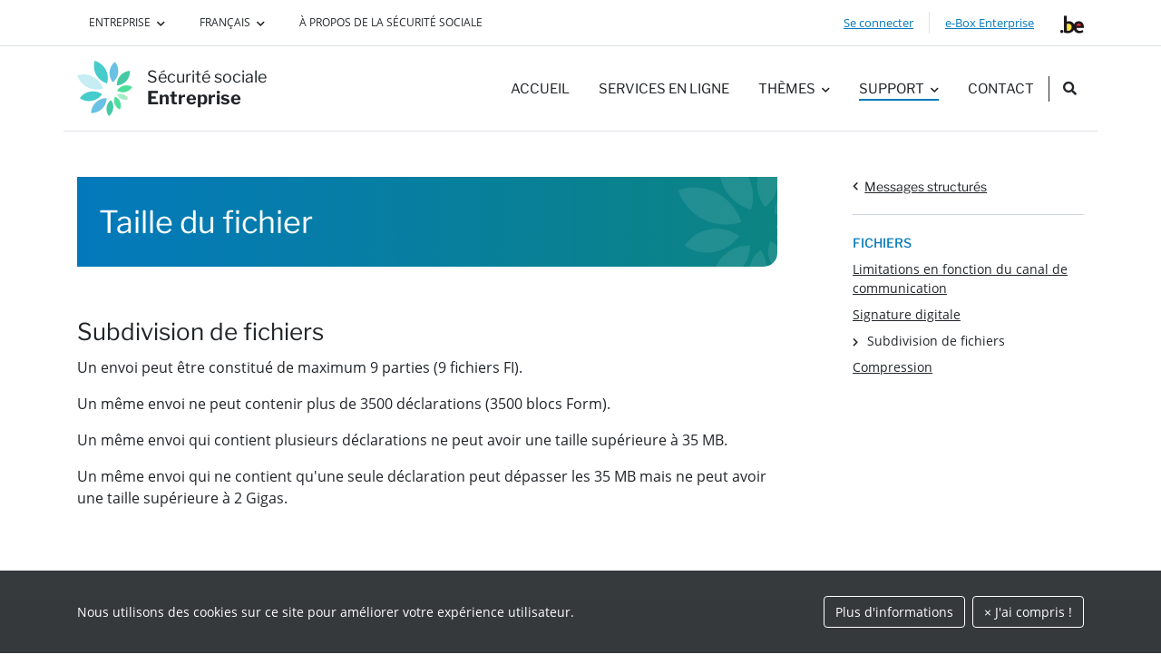

--- FILE ---
content_type: text/html
request_url: https://www.socialsecurity.be/site_fr/general/helpcentre/batch/files/sizesubdivision.htm
body_size: 20169
content:
<!doctype html>
<html lang="fr"><!-- InstanceBegin template="/Templates/help-page-batch.dwt" codeOutsideHTMLIsLocked="false" -->
<head>
<meta http-equiv="Content-Type" content="text/html; charset=UTF-8">
<meta http-equiv="X-UA-Compatible" content="IE=edge">
<meta name="viewport" content="width=device-width, initial-scale=1">
<!-- InstanceBeginEditable name="doctitle" -->
<title>Diviser les fichiers - Sécurité sociale</title>
<meta name="description" content="Découvrez tout ce qu’il faut savoir sur la taille des fichiers et leur fractionnement en envois et déclarations distincts.">
<!-- InstanceEndEditable -->
<link rel="apple-touch-icon" sizes="180x180" href="/static/apple-touch-icon.png">
<link rel="icon" type="image/png" sizes="32x32" href="/static/favicon-32x32.png">
<link rel="icon" type="image/png" sizes="16x16" href="/static/favicon-16x16.png">
<link rel="stylesheet" href="/css/styles.css" media="screen">
<link rel="stylesheet" href="/css/print.css" media="print">











<!-- InstanceParam name="related_infos" type="boolean" value="false" -->
<!-- InstanceParam name="useful_links" type="boolean" value="false" -->
<!-- InstanceParam name="concepts" type="boolean" value="false" -->
<!-- InstanceParam name="documents" type="boolean" value="false" -->
<!-- InstanceParam name="services" type="boolean" value="false" -->
<!-- InstanceParam name="contactbox" type="boolean" value="false" -->

</head>

<body class="no-js " data-topnav-target="employer">
<script type="text/javascript">document.body.className = document.body.className.replace("no-js ","");</script>
<div id="wrapper">
  <div id="anysurferJs">Votre navigateur ne prend pas en charge le javascript, dès lors, certaines fonctionnalités ne sont pas disponibles</div>
  <a href="#content" class="sr-only sr-only-focusable">Vers le contenu de cette page</a>
  <header>
    <div class="header-top border-bottom d-none d-lg-block">
      <div class="container">
        <div class="row">
          <div class="col-12 d-flex">
            <div class="dropdown">
              <button class="btn btn-link text-body text-decoration-none dropdown-toggle text-uppercase text-xsmall" type="button" id="dropdownProfile" data-toggle="dropdown" aria-expanded="false">Entreprise</button>
              <div class="dropdown-menu text-uppercase" aria-labelledby="dropdownProfile">
                <a class="dropdown-item" href="/citizen/fr">Citoyen</a>
                <a class="dropdown-item" href="/site_fr/civilservant/Infos/general/index.htm">Fonctionnaires et autres professionnels</a>
                <a class="dropdown-item" href="https://www.international.socialsecurity.be" target="_blank">International <i class="fas fa-external-link-alt" aria-hidden="true"></i><span class="sr-only">Nouvelle fenêtre</span></a>
              </div>
            </div>
            <div class="dropdown ml-1 ml-xl-3 text-uppercase">
              <button class="btn dropdown-toggle text-uppercase btn-link text-body text-decoration-none text-xsmall" type="button" id="dropdownLanguage" data-toggle="dropdown" aria-expanded="false">Français</button>
              <div class="dropdown-menu text-uppercase" aria-labelledby="dropdownLanguage">
                <a lang="nl" class="dropdown-item" href="javascript:lang('fr','nl');">Nederlands</a>
                <a lang="de" class="dropdown-item" href="javascript:lang('fr','de');">Deutsch</a>
              </div>
            </div>
            <a href="/citizen/fr/a-propos-de-la-securite-sociale" class="btn btn-link text-body text-decoration-none ml-1 ml-xl-3 text-uppercase text-xsmall">À propos de la Sécurité sociale</a>
            <div class="ml-auto d-flex align-items-center">
              <div class="loginBox"><a class="linkApplication btn btn-link text-smaller" href="/signIn?waliClassRef=urn:be:fgov:authn:context:uman:usernamepassword&amp;language=fr">Se connecter</a></div>
              <div class="logoutBox d-none">
                <i class="far fa-user text-body" aria-hidden="true"></i>
                <strong class="text-smaller d-inline-block ml-2">
                  <span data-user="firstname"></span> <span data-user="lastname"></span> <span data-user="employer"></span>
                </strong>
                <a href="#" class="btn btn-link text-smaller">Se déconnecter</a>
              </div>
              <span class="border-left ml-1">&nbsp;</span>
              <a href="/site_fr/general/helpcentre/ebox/index.htm" class="btn btn-link text-smaller" data-userlink="ebox">e-Box Enterprise<i class="fas fa-external-link-alt ml-1 text-xsmall d-none" aria-hidden="true"></i></a>
              <a href="https://www.belgium.be/fr" class="ml-1 ml-xl-3 no-icon" aria-label="belgium.be" target="_blank">
                <img src="/static/logos/dotbe.png" aria-hidden="true" alt=".be">
              </a>
            </div>
          </div>
        </div>
      </div>
    </div>
    <div class="container-lg border-bottom">
      <nav class="navbar navbar-expand-lg p-0">
        <div id="header-mobile" class="d-flex align-items-center py-lg-3 w-100">
          <a href="/site_fr/employer/infos/index.htm" class="logo text-body text-decoration-none">
            <img src="/static/logos/logo_color.png" alt="">
            <div class="ml-2 ml-lg-3 d-flex flex-lg-column align-items-lg-start align-items-center">
              <p class="mb-0">Sécurité sociale</p>
              <p class="mb-0 ml-1 ml-lg-0 font-weight-bold">Entreprise</p>
            </div>
          </a>
          <button class="navbar-toggler mr-auto" type="button" data-toggle="collapse" data-target="#navbarSupportedContent" aria-controls="navbarSupportedContent" aria-expanded="false" aria-label="header.toggle-navigation">
            <div class="hamburger">
              <span></span>
              <span></span>
              <span></span>
            </div>
            <div class="cross">
              <span></span>
              <span></span>
            </div>
          </button>
          <a href="#searchModal" class="search-toggler d-lg-none ml-auto" data-toggle="modal" aria-label="search_nav.title"> <i class="fa fa-search text-primary text-larger" aria-hidden="true"></i><span class="sr-only">Rechercher</span></a>
          <div class="collapse navbar-collapse" id="navbarSupportedContent">
            <div class="d-flex d-lg-none align-items-start justify-content-between login">
              <div class="d-flex w-50">
                <div class="loginBox"><a class="linkApplication text-smaller text-white d-block" href="/signIn?waliClassRef=urn:be:fgov:authn:context:uman:usernamepassword&amp;language=fr">Se connecter</a></div>
                <div class="logoutBox d-none">
                  <p class="font-weight-bold text-smaller mb-1 text-white">
                    <span data-user="firstname"></span> <span data-user="lastname"></span>
                  </p>
                  <p class="text-uppercase text-smaller mb-2 text-white">
                    <span data-user="employer"></span>
                  </p>
                  <a href="#" class="text-smaller text-white text-underline">Se déconnecter</a>
                </div>
              </div>
              <a href="/site_fr/general/helpcentre/ebox/index.htm" class="text-smaller text-white text-underline" data-userlink="ebox">e-Box Enterprise<i class="fas fa-external-link-alt ml-1 text-xsmall d-none" aria-hidden="true"></i></a>
            </div>
            <ul class="navbar-nav main-nav ml-auto text-medium">
              <li class="nav-item"> <a class="nav-link text-body" href="/site_fr/employer/infos/index.htm">Accueil</a> </li>
              <li class="nav-item ml-lg-3 "> <a href="/site_fr/employer/infos/online-services.htm" class="nav-link text-body">Services en ligne</a> </li>
              <li class="nav-item dropdown ml-lg-3"> <a class="nav-link text-body dropdown-toggle" data-toggle="dropdown" href="#" role="button" aria-expanded="false">Thèmes</a>
                <div class="dropdown-menu text-medium">
                  <a class="dropdown-item" href="/site_fr/employer/infos/e-gov.htm">e-Gov 3.0</a>
                  <a class="dropdown-item" href="/site_fr/employer/infos/flexi-jobs.htm">Flexi-jobs</a>
                  <a class="dropdown-item" href="/site_fr/employer/infos/maribel.htm">Fonds Maribel social</a>
                  <a class="dropdown-item" href="/site_fr/employer/infos/employers_nsso.htm">Employeurs et ONSS</a>
                  <a class="dropdown-item" href="/site_fr/employer/infos/secured_access.htm">Accès sécurisé</a>
                </div>
              </li>
              <li class="nav-item dropdown ml-lg-3 active" data-topnav="support"> <a class="nav-link text-body dropdown-toggle" data-toggle="dropdown" href="#" role="button" aria-expanded="false">Support</a>
                <div class="dropdown-menu text-medium">
                  <a class="dropdown-item" href="/site_fr/general/first_time.htm">Première visite</a>
                  <a class="dropdown-item" data-topnav="registration" href="/site_fr/general/helpcentre/registration/register/index.htm">S'enregistrer</a>
                  <a class="dropdown-item" href="/site_fr/employer/general/mandates.htm">Mandats</a>
                  <a class="dropdown-item" data-topnav="techlib" href="/site_fr/employer/general/techlib.htm">TechLib</a>
                  <a class="dropdown-item" href="/site_fr/general/first_visit/around_online_service/faq.htm">FAQ</a>
                  <a class="dropdown-item" href="/site_fr/employer/general/eventsCalendar/index.htm">Calendrier</a>
                  <a class="dropdown-item" href="/site_fr/general/first_visit/around_online_service/administrative-instructions.htm">Instructions administratives</a>
                  <a class="dropdown-item active" data-topnav="helpcentre" href="/site_fr/general/helpcentre/index.htm">Aide technique</a>
                </div>
              </li>
              <li class="nav-item ml-lg-3 "> <a href="/site_fr/employer/general/contactcenter/index.htm" class="nav-link text-body">Contact</a> </li>
              <li class="nav-item divider-left ml-2 pl-2 d-none d-lg-block"> <a href="#searchModal" class="nav-link text-body" data-toggle="modal" aria-label="search_nav.title"> <i class="fa fa-search"></i><span class="sr-only">Rechercher</span></a> </li>
              <li class="nav-item divider-top d-lg-none"> <a href="/citizen/fr/a-propos-de-la-securite-sociale" class="nav-link text-body text-uppercase">À propos de la Sécurité sociale</a> </li>
              <li class="nav-item divider-top d-lg-none px-3 pt-3">
                <div class="dropdown dropdown-switch">
                  <button class="btn dropdown-toggle btn-select btn-block" type="button" id="mobile-target" data-toggle="dropdown" aria-haspopup="true" aria-expanded="false">Entreprise</button>
                  <div class="dropdown-menu" aria-labelledby="mobile-target">
                    <a class="dropdown-item" href="/citizen/fr">Citoyen</a>
                    <a class="dropdown-item" href="/site_fr/civilservant/Infos/general/index.htm">Fonctionnaires et autres professionnels</a>
                    <a class="dropdown-item" href="https://www.international.socialsecurity.be" target="_blank">International <i class="fas fa-external-link-alt" aria-hidden="true"></i><span class="sr-only">Nouvelle fenêtre</span></a>
                  </div>
                </div>
              </li>
              <li class="nav-item d-lg-none p-3 pb-4">
                <div class="dropdown dropdown-switch">
                  <button class="btn btn-select btn-block dropdown-toggle" type="button" id="mobile-lang" data-toggle="dropdown" aria-haspopup="true" aria-expanded="false">Français</button>
                  <div class="dropdown-menu" aria-labelledby="mobile-lang">
                    <a lang="nl" class="dropdown-item" href="javascript:lang('fr','nl');">Nederlands</a>
                    <a lang="de" class="dropdown-item" href="javascript:lang('fr','de');">Deutsch</a>
                  </div>
                </div>
              </li>
            </ul>
          </div>
        </div>
      </nav>
    </div>
  </header>
  <main class="" id="content">
    
    <div class="container-lg">
      
      <div class="row" id="contentWrapper">
        <article class="col-12 col-md-9" id="main-content">
          <div class="content-header mb-3">
            <div class="content-header-title">
              <!-- InstanceBeginEditable name="main_title" -->
              <h1>Taille du fichier</h1>
              <!-- InstanceEndEditable -->
            </div>
          </div>
          <!-- InstanceBeginEditable name="main_content" -->
          <h2>Subdivision de fichiers</h2>
          <p>Un envoi peut être constitué de maximum 9 parties (9 fichiers FI).</p>
          <p>Un même envoi ne peut contenir plus de 3500 déclarations (3500 blocs Form).</p>
          <p>Un même envoi qui contient plusieurs déclarations ne peut avoir une taille supérieure à 35 MB.</p>
          <p>Un même envoi qui ne contient qu'une seule déclaration peut dépasser les 35 MB mais ne peut avoir une taille supérieure à 2 Gigas.</p>
          <!-- InstanceEndEditable -->
        </article>
        
        <aside class="col-12 col-md-3" id="sidebar">
          <div class="sidebar-content">
            <div class="sidebar-header">
              <h2><a href="../index.htm">Messages structurés</a></h2>
            </div>
            <div class="box relatedLinks"><!-- InstanceBeginEditable name="navigation" -->
              <h3>Fichiers</h3>
              <ul class="list-unstyled">
                <li><a href="sizelimits.htm">Limitations en fonction du canal de communication</a></li>
                <li><a href="sizesignature.htm">Signature digitale</a></li>
                <li class="active"><a href="sizesubdivision.htm">Subdivision de fichiers</a></li>
                <li><a href="sizecompression.htm">Compression</a></li>
              </ul>
            <!-- InstanceEndEditable -->
            </div>
            
            

            
          </div>
        </aside>
        
      </div>
    </div>
    
  </main>
  <div id="doormat" class="bg-light">
    <div class="container-lg">
      <div class="row">
        <div class="col-md-4">
          <h2 class="h4 mb-4">Informations générales</h2>
          <ul class="list-unstyled mr-0 mb-md-0">
            <li class=""><a class="text-body" href="../../../../employer/general/eventsCalendar/index.htm">Calendrier</a></li>
            <li class=""><a class="text-body" href="../../index.htm">Centre d’aide</a></li>
          </ul>
        </div>
        <div class="col-md-8">
          <h2 class="h4 mb-4">Informations techniques</h2>
          <ul class="list-unstyled mr-0 mb-0 column-md-2">
            <li class=""><a class="text-body" href="../../../first_visit/around_online_service/administrative-instructions.htm">Instructions administratives</a></li>
            <li class=""><a class="text-body" href="../../../../employer/general/techlib.htm">Glossaires et documentations XML (TechLib)</a></li>
            <li class=""><a class="text-body" href="../index.htm">Messages structurés</a></li>
            <li class=""><a class="text-body" href="../../legend_xml/legend_xml_1.htm">Légende XML</a></li>
            <li class=""><a class="text-body" href="../../../first_visit/technical_informations/xml-validator.htm">XML-validator</a></li>
            <li class=""><a class="text-body" href="../../../first_visit/technical_informations/simulations.htm">Simulations</a></li>
            <li class=""><a class="text-body" href="../../digital_sign/index.htm">Signature digitale</a></li>
            <li><a class="text-body" href="../../../../employer/general/techlib.htm?firstvisit=true">Fichiers des taux</a>
              <ul>
                <li><a class="text-body" href="../../../../employer/general/techlib.htm?reload=2#withdrawal">Rémunérations forfaitaires journalières</a></li>
                <li><a class="text-body" href="../../../../employer/general/techlib.htm?scroll=macros#count">Macro réduction structurelle</a></li>
              </ul>
            </li>
            <li><a class="text-body" href="../../../../employer/applics/dmfa/documents/doc/cotpersbij.docm" target="_blank">Bonus à l’emploi <i class="far fa-file-word" aria-hidden="true"></i><span class="sr-only">.docm - Nouvelle fenêtre</span></a></li>
            <li><a class="text-body" href="../../../../employer/general/techlib.htm?scroll=#fosterParents">Feuille de calcul pour les gardiens d’enfants</a></li>
          </ul>
        </div>
      </div>
      <hr>
    </div>
  </div>
  <footer class="bg-light py-5">
    <div class="container-lg">
      <nav class="nav text-small flex-column flex-md-row">
        <a id="footer-link-rules" href="../../../rules/rules_employer_F.pdf" target="_blank" class="nav-link text-body"><span>Règlement à l'usage de l'entreprise</span> <i class="far fa-file-pdf" aria-hidden="true"></i><span class="sr-only">.pdf - Nouvelle fenêtre</span></a>
        <a href="../../../open-data.htm" class="nav-link text-body ">Conditions de réutilisation</a>
        <a href="../../../rules/gdpr.htm" class="nav-link text-body ">Données personnelles</a>
        <a href="../../../rules/accessibility_statement.htm" class="nav-link text-body">Déclaration d'accessibilité</a>
        <a href="../../../cookies.htm" class="nav-link text-body ">Politique d'utilisation des cookies</a>
      </nav>
      <p class="px-2 py-3 mb-0">
        <img src="/static/logos/logo_black.png" alt="" class="mr-2" width="26" height="26">&copy; securitesociale.be
        <a href="https://www.belgium.be/fr" class="d-block d-lg-none no-icon mt-4" aria-label="belgium.be" target="_blank">
          <img src="/static/logos/dotbe.png" aria-hidden="true" alt=".be">
        </a>
      </p>
    </div>
  </footer>
</div>
<a id="backTop" href="#wrapper" style="display: none;"> <span class="arrow-up" aria-hidden="true"></span> <span>Vers le haut</span></a>
<div class="modal fade" id="searchModal" tabindex="-1" aria-labelledby="searchModalLabel" aria-hidden="true">
  <div class="modal-dialog">
    <div class="modal-content">
      <h2 class="sr-only" id="searchModalLabel">search_nav</h2>
      <form id="searchform" name="searchform" action="https://www.google.be/search" target="_blank" class="form-inline">
        <div class="modal-body">
		  <div class="container d-flex justify-content-center">
			<input name="as_sitesearch" value="https://www.socialsecurity.be/site_fr/employer/" type="hidden"/>
			<input type="hidden" name="language" id="language" value="fr"/>
			<label for="searchKey" class="sr-only">Critère de recherche</label>
			<div class="input-group w-100">
			  <input type="text" id="searchKey" class="form-control" name="query" placeholder="Recherche sur Google"/>
			  <div class="input-group-append">
			    <button class="btn text-decoration-none" type="submit" id="button-addon2">
				  <span class="sr-only">Recherche</span><i class="fa fa-search" aria-hidden="true"></i>
			    </button>
			  </div>
			</div>
		    <button type="button" class="close-icon ml-auto" data-dismiss="modal" aria-label="Close">
			  <span></span><span></span>
		    </button>
		  </div>
        </div>
      </form>
    </div>
  </div>
</div>  

<!-- Javascript -->
<script type="text/javascript" src="/js/librairies-min.js"></script>
<script type="text/javascript" src="/js/loginTopnav.js"></script>

<!-- InstanceBeginEditable name="js" --><!-- InstanceEndEditable -->
<script type="text/javascript" src="/js/scripts.js"></script>
<script type="text/javascript" src="/js/webappAlertMessage/importAlertMsg.js"></script>
</body>
<!-- InstanceEnd --></html>

--- FILE ---
content_type: application/x-javascript
request_url: https://www.socialsecurity.be/js/scripts.js
body_size: 24287
content:
/*
 * Author         : marha
 * License         : MIT
 * Email         : GestionPortail@smals.be
 * Date            : 2014/09/29
 * Update          : 2025/08/19 (bim)
 * Version        : 2.0.0 (SEMVER.org)
 * Dependencies    : none
 */
// Get value in url
$("#anysurferJs").remove();
var hashTag = window.location.hash;
var language = language ? language : $("html")[0].lang;

var cookieBannersText = {
    "de": {
        'text': 'Das Portal der sozialen Sicherheit verwendet Cookies, um die Website benutzerfreundlicher zu gestalten.',
        'btn1': 'Weitere Informationen',
        'btn2': 'Ich habe verstanden!'
    },
    "fr": {
        'text': 'Nous utilisons des cookies sur ce site pour améliorer votre expérience utilisateur.',
        'btn1': 'Plus d\'informations',
        'btn2': 'J\'ai compris !'
    },
    "nl": {
        'text': 'Het portaal van de sociale zekerheid gebruikt cookies om de site gebruiksvriendelijker te maken.',
        'btn1': 'Meer weten',
        'btn2': 'Ik begrijp het!'
    }
}

function checkEnv() {
    env = "";
    if(/syncstation/g.test(window.location.hostname)) { env = "int"; }
    if((/acc./g.test(window.location.hostname)) || (/proxyacc/g.test(window.location.hostname))) { env = "acc"; }
    return env;
}

function popup(url, name) {
    if(document.location && document.location.toString().indexOf("contact.jsp") !=-1){
        parent.popup(url, name);
        return;
    }
    name = cookiePopup(url, name);
    newWin = window.open(url, name, "width=" + (window.screen.availWidth) + ",height=" + (window.screen.availHeight - window.screen.availHeight) + ",left=0px,top=0px,screenX=0,screenY=0,scrollbars=yes,status=yes,toolbar=no,menubar=no,location=no,resizable=yes");
    if (newWin.opener == null) newWin.opener = self;
    newWin.focus();
}

$(function() {
    if (checkEnv() == "acc") {
        $("body").addClass("accept");
    } // checkEnv is defined in loginTopnav.js

    // functions :
    if (language == 'de' || language == 'fr' || language == 'nl') {
        cookieBanner();
    }
    backTop();
    mainSearch();
    addBosa();
    collapseAuto();
    profiles();

    if ($("#content.slideMenuMobile").length > 0) {
        slideMenuMobile(); // citien slide menu
    }

    //console.log( "manageCookie " + (typeof manageCookie ));
    if (typeof $toolsTopnavActive == "undefined" && typeof manageCookie != "undefined"){
        manageCookie();
    }
    /*
    $(document).on("click",'.linkApplication, .linkApplicationNoNavigation', function (e) {
        e.preventDefault();
        var href = $(this).attr('href')
        if ($(this).hasClass("csam")) {
            if (window.location.host.indexOf("acc.") != -1) {
                href = href.replace('/www.', '/wwwacc.');
            }
        }
        if (!$(this).hasClass("linkFake")) {
            window.open(href, '_new','popup', 'height=' + $(window).height() + ',width=' + $(window).width() + ',toolbar=no')
            //$(this).attr("href", "javascript:popup( '" + href + "' );")
        }
        $(this).removeAttr("target");

    });*/

    $(".linkApplication, .linkApplicationNoNavigation").each(function() {
        var href = $(this).attr("href");
        if (!$(this).hasClass("linkFake")) {
            if ($(this).hasClass("csam") && window.location.host.indexOf("acc.") != -1) {
                href = href.replace(/www./g, "wwwacc.");
                $(this).attr("href", "javascript:popup( '" + href + "' );");
            } else {
                //$(this).attr( "href", "javascript:popup( '/signIn?target=" + href.replace("?","&") + "' );");
                $(this).attr("href", "javascript:popup( '" + href + "' );");
            }
        }
        $(this).removeAttr("target");
    });

    // 23-05258
    if (checkEnv() == "acc") {
        $('[href*="international.socialsecurity.be"]').each(function () {
            var newhref = $(this).attr("href").replace('/www.', '/wwwacc.');
            $(this).attr("href",newhref);
        });
    }

    $('.linkFake').click(function (e) {
        e.preventDefault();
    });

    // scroll to anchor in url
    if (hashTag.length > 0) {
        $target = $( hashTag );
        if($target.length) {
            if($target.hasClass('collapse')) {
                $target.collapse('show');
                $link = $('a[href="'+hashTag+'"]');
                smoothScroll($link.offset().top, -5, -5);
            } else {
                smoothScroll($target.offset().top, -50, -20);
            }
        }
    }

    // scroll to anchor from summary
    $('#anchor a').click(function(e) {
        e.preventDefault();
        $target = $( $(this).attr('href') );
        smoothScroll($target.offset().top, -50, -20);
    });

    // processus / look after online.htm pages from dmfa / dmfappo
    // add number before <h3> or <h4>
    $("#processus h3").not("#processus .tab-pane h3").each(function(index) {
        $(this).html((index + 1) + ". " + $(this).html());
    });
    $("#processus .tab-pane").each(function() {
        $(this).find("h4").each(function(index) {
            $(this).html((index + 1) + ". " + $(this).html());

        });
    });
    // --/ processus

    //Android 2.3.7 enquire.js doesn't work with native browser
    var deviceAgent = window.navigator.userAgent;
    var agentIndex = deviceAgent.indexOf("Android 2.3");
    if (agentIndex != -1) {
        var androidversion = parseFloat(deviceAgent.match(/Android\s+([\d\.]+)/)[1]);
        if (androidversion < 4.0) {
            mobileActions();
        }
    }
    // li full click except for FOT WD163700
    $("#content.homepage ul#applications li:not(.noFullClick)").click(function() {
        var link = $("a", $(this));
        if (link.length) {
            window.location.assign(link.attr("href"));
        }
    });

    //Responsive
    enquire.register("screen and (max-width: 767px)", {
        match: function() {
            //mobile
            mobileActions();
        },
        unmatch: function() {
            //desktop
            $(".applications button").each(function() {
                $(this).replaceWith("<h4>" + $(this).text() + "</h4>");
            });
            $("ul.applications").each(function() {
                $(this).removeClass("dropdown-menu");
                if ($(this).css("display") == "block") {
                    $(this).not(".permanent").css("display", "")
                };
            });
            $(".applications .inner-xs").removeClass("inner");
            $(".applications").removeClass("col-xs-12");
            $("#mobileNavContent ul").empty();
            sameHeight();
        }
    });
    enquire.register("screen and (min-width: 768px)", {
        match: function() {
            $("#target.dropdown").on("show.bs.dropdown", function() {
                var currentTarget = $("<li/>").append($("#target.dropdown .dropdown-toggle").clone().removeAttr("class data-toggle"));
                $(currentTarget).find("a").attr("href", $("#logo a").first().attr("href"));
                $(currentTarget).find("span").first().remove();
                $(currentTarget).addClass("currenTargetGroup");
                if ($("#target.dropdown .dropdown-menu .currenTargetGroup").length == 0) $(currentTarget).prependTo($("#target.dropdown .dropdown-menu"));
            });
            $("#target.dropdown").on("hidden.bs.dropdown", function() {
                $("#target.dropdown .dropdown-menu li:first-child").remove();
            });
        }
    });

    if ($.urlParam("targetApplics") != null && $("#frameContact").length > 0) {
        $("#frameContact").attr("src", $("#frameContact").attr("src") + "?targetApplics=" + $.urlParam("targetApplics"));
    }

    // TOC attests
    $('.toc-link').on('click', function (e) {
        e.preventDefault()

        const targetId = $(this).attr('href')
        const collapseElement = $(targetId)

        function scrollToCollapse () {
            $('html, body').animate({
                scrollTop: collapseElement.prev('a').offset().top - 20
            })
            collapseElement.attr('tabindex', '-1').focus()
        }

        if (collapseElement.hasClass('show')) {
            scrollToCollapse()
        } else {
            collapseElement.collapse('show')

            collapseElement.one('shown.bs.collapse', function () {
                scrollToCollapse()
            })
        }
    })



    /* DELETE ?
        // syv: http://preview.citizen.smals.be does not exist
            if (document.location.href.indexOf("website.smals-mvm.be") != -1) {
                $.each($("a[href^='/CMS/']"), function() {
                    $(this).attr("href", "http://preview.citizen.smals.be" + $(this).attr("href"));
                });
                $.each($("iframe[src^='/CMS/']"), function() {
                    $(this).attr("src", "http://preview.citizen.smals.be" + $(this).attr("src"));
                });
            }

        // syv: #accordion-facts is no where to be found in files
            // open "did you know" block
            var $facts = $('#accordion-facts');
            if( typeof home == 'undefined' && hashTag ) {
                if( hashTag.indexOf('facts-') !== -1 ) {

                    collapseHeading = hashTag.replace('facts-','heading-facts-');
                    collapsePanel = hashTag.replace('facts-','collapse-facts-');

                    $(collapsePanel)
                        .collapse('show')
                        .on('show.bs.collapse', function () {
                            $facts.find('.collapse.in').collapse('hide');
                        })
                        .on('shown.bs.collapse', function() {
                            // isDesktop variable comes from enquire mediaquerie function in script.min.js
                            if( isDesktop ) {
                                $("html, body").animate({ scrollTop: $(collapseHeading).position().top + 200}, 'slow');
                            } else {
                                $("html, body").animate({ scrollTop: $(collapseHeading).position().top + 100}, 'slow');
                            }
                    });
                }

            } else {
                    // we open the first panel if no hash in url
                    $facts.find('article:nth-of-type(1) .collapse').collapse('show');
                    // bug accordion when use date attribute and js combined
                    $facts.on('show.bs.collapse','.collapse', function() {
                        $facts.find('.collapse.in').collapse('hide');
                    });
            }

        // syv: .steps-row is no where to be found in files
            // SmaeHeight for .steps-row
            if($('.steps-row').length){
                $('.steps-row .panel-heading').matchHeight();
            }
    /DELETE ? */
});

function cookieBanner() {
    var template = $('<div>', {id : 'euCookie',class: 'py-4'}).append($('<div>', { class: 'container d-lg-flex align-items-center' })
        .append($('<p>', { class:'text-small mb-lg-0 mr-auto',text: cookieBannersText[language].text }))
        .append($('<p>', { class:'flex-shrink-0 ml-lg-4'})
            .append(
                $('<a>', {
                    class: 'btn btn-outline-white text-small my-1 mr-2',
                    href: '/site_'+language+'/general/cookies.htm',
                    text: cookieBannersText[language].btn1
                })
            ).append(
                $('<button>', {
                    class: 'btn btn-outline-white text-small my-1',
                    id: 'closeCookie',
                    html: '&times; ' + cookieBannersText[language].btn2
                })
            )));

    $('html[lang=' + language + '] body').prepend(template);

    $("#closeCookie").on("click", function(e) {
        $("#euCookie").fadeOut("slow");
        $.cookie('cookieBanner', 'true', { expires: 30, path: '/' });
    });

    if($.cookie('cookieBanner') == 'true') {
        $("#euCookie").hide();
    }
}
function backTop() {
    $("#backTop").hide();

    $(window).scroll(function() {
        if ($(this).scrollTop() > 100 && $('body').innerWidth() > 767) {
            $("#backTop").fadeIn();
        } else {
            $("#backTop").fadeOut();
        }
    });
    // scroll body to 0px on click
    $("#backTop").click(function() {
        $("body,html").animate({
            scrollTop: 0
        }, 800);
        return false;
    });
}
function addBosa() {
    var regex = new RegExp('syncstation.smals.be');

    if (regex.test(location.hostname)) {
        setTimeout(
            function() { var _p='//openfed.github.io/AccessibilityCheck/build/';var _i=function(s,cb) {var sc=document.createElement('script');sc.onload = function() {sc.onload = null;sc.onreadystatechange = null;cb.call(this);};sc.onreadystatechange = function(){if(/^(complete|loaded)$/.test(this.readyState) === true){sc.onreadystatechange = null;sc.onload();}};sc.src=s;if (document.head) {document.head.appendChild(sc);} else {document.getElementsByTagName('head')[0].appendChild(sc);}}; var options={path:_p, show: { error: true, warning: false, notice: false }};_i(_p+'HTMLCS.js',function(){HTMLCSAuditor.run('WCAG2AA',null,options);});}
            , 1000)
    }
}
function mainSearch() {
    $('#searchModal').on('shown.bs.modal', function (e) {
        $(this).find('.form-control').focus();
    }); // move focus when search is visible
}
function collapseAuto() { // collapse auto, find next div to collapse (instead of set an ID to target it)
    $('[data-toggle="collapse-auto"]').click(function(e) {
        e.preventDefault();
        $(this).attr('aria-expanded', ($(this).attr('aria-expanded') == "false" ? true : false));
        $(this).next('div').collapse('toggle');
    });
}
function slideMenuMobile() {
    // slideMenuMobile
    var hammertime;
    var $contentToggler = $('#slide-content-toggler');
    var $contentWrapper = $('#contentWrapper');

    enquire.register("screen and (max-width: 767px)", {
        match: function() {
            slideMenu();
        },
        unmatch: function() {
            slideMenuOff();
        }
    });

    function slideMenu() {
        //citizen & prof onlineService
        hashTag = window.location.hash;

        if (hashTag.length > 1 && hashTag == "#more-info") {
            leftSlide();
        } else {
            $(".slideMenuMobile #sidebar h2 a, .slideMenuMobile .sidebar-header a").click(function() {
                window.location.href = window.location.pathname + "#" + $(this).attr("href").split("#")[1];
                window.location.reload();
            });
            // TO KEEP ?
            // if ($(".slideMenuMobile article .alert").length > 0) {
            //     $(".slideMenuMobile article .alert").detach().insertAfter(".slideMenuMobile .sidebar-content > h2").addClass("d-block d-lg-none");
            // }
        }

        $contentToggler.click(function(e) {
            e.preventDefault();
            $contentWrapper.toggleClass('show-infos');
            if ($(this).find('i').hasClass("fa-chevron-left")) {
                rightSlide();
            } else {
                leftSlide();
            }
        });

        if(typeof Hammer != 'undefined') {
            hammertime = new Hammer(document.getElementById('content'));
            hammertime.on("swiperight", function() {
                leftSlide();
            });
            hammertime.on("swipeleft", function() {
                rightSlide();
            });
        }
    }

    function slideMenuOff() {
        if ($("#content.slideMenuMobile").length > 0) {
            rightSlide();
            $contentToggler.off('click');
            if(typeof Hammer != 'undefined') {
                hammertime.off("swiperight");
                hammertime.off("swipeleft");
            }
        }
    }

    function rightSlide() {
        $contentWrapper.removeClass('show-infos');
        $contentToggler.find('i').removeClass("fa-chevron-left").addClass("fa-chevron-right");
        $contentToggler.parent().removeClass("col-1").addClass("col-12");
        $contentToggler.parent().prev().removeClass("col-10").addClass("col-12 d-md-block");
    }

    function leftSlide() {
        $contentWrapper.addClass('show-infos');
        $contentToggler.find('i').removeClass("fa-chevron-right").addClass("fa-chevron-left");
        $contentToggler.parent().removeClass("col-12").addClass("col-1");
        $contentToggler.parent().prev().removeClass("col-12 d-md-block").addClass("col-11");
    }
}

function mobileActions() {
    //console.log('mobile only');
}
function sameHeight() {
    //$("#content.transversal article, #content.transversal aside").matchHeight();
    //$("#content.onlineService article, #content.onlineService aside").matchHeight();
    $("#content.company article, #content.company aside").matchHeight();
    $("#content.news article, #content.news aside").matchHeight();
    $(".register .choice article").matchHeight();
    $(".helpTopic .colInner").matchHeight();
    $("#content.contact article").matchHeight("remove");
    $("article.glossary table td").matchHeight();
    // $('div[id*="doormat-"] [class*="col-md-"]').matchHeight();
}

function profiles() {
    var profiles = $('#profiles-cards');
    if(profiles.length) {
        var $profileLinks = $('a[data-toggle="collapse"]', profiles);
        var $profileTitles = $profileLinks.find('h2');
        var $profileCollapses = $('.card .card-body', profiles);

        // open first
        enquire.register("screen and (max-width:991.98px)", {
            match: function() {
                $profileLinks.first().attr('aria-expanded',true);
                $profileCollapses.first().collapse('show');
            }
        });

        enquire.register("screen and (min-width:992px)", {
            match: function() {
                profiles.removeClass('accordion');
                $profileCollapses.attr('class', 'card-body');

                $profileTitles.each(function( index ) {
                    if ($(this).parent().is('a')) {
                        $(this).unwrap().wrap('<div class="card-header"></div>');
                    }
                });
            },
            unmatch: function() {
                profiles.addClass('accordion');
                $profileCollapses.addClass('collapse');

                $profileTitles.each(function( index ) {
                    if ($(this).parent().is(':not(a)')) {
                        $(this).unwrap().wrap($profileLinks[index]);
                    }
                });

                $(document).on('show.bs.collapse',$profileCollapses, function (event) {
                    var $trigger = $('[href="#'+event.target.id+'"]');
                    $trigger.attr('aria-expanded',true);
                });

                $(document).on('hide.bs.collapse',$profileCollapses, function (event) {
                    var $trigger = $('[href="#'+event.target.id+'"]');
                    $trigger.attr('aria-expanded',false);
                });
            }
        });
    }
}

$.urlParam = function(name) {
    var results = new RegExp("[\?&]" + name + "=([^&#]*)").exec(window.location.href);
    if (results == null) {
        return null;
    } else {
        return results[1] || 0;
    }
}
// LEGACY:
/* Popup applications */
function popup(url, name) {
    if(document.location && document.location.toString().indexOf("contact.jsp") !=-1){
        parent.popup(url, name);
        return;
    }
    name = cookiePopup(url, name);
    newWin = window.open(url, name, "width=" + (window.screen.availWidth) + ",height=" + (window.screen.availHeight - window.screen.availHeight / 25) + ",left=0px,top=0px,screenX=0,screenY=0,scrollbars=yes,status=yes,toolbar=no,menubar=no,location=no,resizable=yes");
    if (newWin.opener == null) newWin.opener = self;
    newWin.focus();
}
/* Cookie for popup applications*/
function cookiePopup(url, name) {
    date = new Date;
    date.setMonth(date.getMonth() + 1);
    nb = Math.round(Math.random() * 100) - 1;
    if (!name)
        name = "newWin" + nb;
    if (document.cookie.indexOf("page") == -1) {
        document.cookie = "page" + "=[[" + escape(url) + ",name" + "=" + escape(name) + "]]" + ((date == null) ? "" : ("; expires=" + date));

    } else {

        fArray = document.cookie.substring(document.cookie.indexOf("[") + 1, document.cookie.lastIndexOf("]"));
        if (fArray.indexOf(escape(url)) == -1) {
            fArray = document.cookie.substring(document.cookie.indexOf("[") + 1, document.cookie.lastIndexOf("]"));
            dataUrl = "[" + fArray + "[" + escape(url) + ",name" + "=" + escape(name) + "]" + "]";
            document.cookie = "page" + "=" + dataUrl + ((date == null) ? "" : ("; expires=" + date));
        } else {

            fArray = fArray.substring(fArray.indexOf(escape(url)), fArray.length);
            fArray = fArray.substring(fArray.indexOf("name") + 5, fArray.indexOf("]"));
            name = fArray;
        }
    }
    return name;
}
/** popup techlib homepage app **/
function gothere(objId) {
    nb = Math.round(Math.random() * 100) - 1;
    var url = document.getElementById(objId).options[document.getElementById(objId).selectedIndex].value;
    var text = document.getElementById(objId).options[document.getElementById(objId).selectedIndex].text;
    if (text == url) return;
    if (url) newWindow = window.open(url, "DmfA" + nb, "width=500,height=500,scrollbars=yes,toolbar=yes,location=yes,resizable=yes");
}
/** popup techlib homepage app **/
function gothereSamepage(objId) {
    var url = document.getElementById(objId).options[document.getElementById(objId).selectedIndex].value;
    var text = document.getElementById(objId).options[document.getElementById(objId).selectedIndex].text;
    if (text == url) return;
    if (url) location = url;
}
// Language
function lang(current, targetLang) {
    if (location.href.indexOf("/site_") == -1) {
        langRedirect = "/" + targetLang + "/";
        var reg = new RegExp("(/" + language + "/)", "g");
    } else {
        langRedirect = "/site_" + targetLang + "/";
        var reg = new RegExp("(/site_" + language + "/)", "g");
    }

    redirect = location.href.replace(reg, langRedirect);
    location.href = redirect;
}
function generateAbsoluteUrl(urlDestination) { // syv: used in old toolsTopnav.js
    var lengthBack = urlDestination.split("../");
    var currentLocation = window.location.pathname.split("/");
    if (lengthBack.length >= currentLocation.length - 3) {
        return "/" + currentLocation[1] + "/" + lengthBack.join("");
    } else if (urlDestination.indexOf("http") != -1 || urlDestination.charAt(0) == "/") {
        return urlDestination;
    }
    lengthBack = lengthBack.length - 1;
    var newUrl = "";
    urlBack = (currentLocation.length - 1) - lengthBack;
    for (var i = 3; i < urlBack; i++) {
        newUrl += "/" + currentLocation[i];
    }
    return newUrl;
}

//table responsive
function isMobile() {
    return window.matchMedia("only screen and (max-width: 768px)").matches;
}
let tableContainers = document.getElementsByClassName('table-responsive');
if (isMobile()) {
    Array.from(tableContainers).forEach(function (tableContainer) {
        let scrollable = tableContainer.scrollWidth > tableContainer.clientWidth;
        if (scrollable) {
            tableContainer.setAttribute('tabindex', '0');
        }
    });
}

--- FILE ---
content_type: application/x-javascript
request_url: https://www.socialsecurity.be/js/loginTopnav.js
body_size: 7175
content:
/*
 * Author          : mive
 * License         : MIT
 * Email           : GestionPortail@smals.be
 * Date            : 2014/09/29
 * Update          : 2025/05/20 (marha)
 * Version         : 2.1.0 (SEMVER.org)
 * Dependencies    : Jquery
 */
// accelerate remove msg anysurferAlert
$("html").addClass("jsPresent");
var language, target, userJson, env;

$(function() {
    language = $("html")[0].lang;
    target = $("body").attr("data-topnav-target");
    userJson = "/signIn/authenticateInfo.json";

    if(target.length) {
        if(language.length) {
            userJson = userJson + "?language="+ language + "&target="+target;
        } else {
            userJson = userJson + "&target="+target;
        }
    }

    $.ajax({
        cache: false,
        contentType : "text/plain; charset=utf-8",
        dataType: "json",
        url: userJson,
        beforeSend: function( xhr ) {
            xhr.overrideMimeType( "text/plain; charset=utf-8" );
        },
        error: function (request, status, error) { console.log(status + ", " + error); },
        success: function(data) {
            loadData(data.infoUser);
        }
    });

    // read sessionStorage
    var userConnectedSession = manageCookie("read",null,"userConnected");
    if(userConnectedSession !== null && userConnectedSession.connectedUser){
        loadData(userConnectedSession);
    } else if(userConnectedSession !== null){
        manageCookie(null,null,"userConnected");
    }
});

//manage cookie toolsTopnav et login
function manageCookie(action,value,nameItem) {
    var cookieObjct = { targetReference: value };
    if(typeof nameItem == "undefined") {
        nameItem = "targetGroup";
    }
    if (action == "read") {
        if (sessionStorage.getItem(nameItem) !== null) {
            var cookie_json = sessionStorage.getItem(nameItem);
            cookie_json = JSON.parse(cookie_json);
            cookieObjct = cookie_json.targetReference;
        } else {
            cookieObjct = null;
        }
    } else {
        if (sessionStorage.getItem(nameItem) !== null) {
            sessionStorage.removeItem(nameItem);
        }
        if (value !== null) {
            var cookie_json = JSON.stringify(cookieObjct);
            sessionStorage.setItem(nameItem, cookie_json);
        }
    }
    return cookieObjct;
}
/* $toolsTopnavActive ="undefined" */

// Topnav. Not a jQuery object
function loadData(infoUser) {
    updateUrls(infoUser); // update user links (calendar, help, contact, ebox if logged)
    if( typeof $toolsTopnavActive !== "undefined" || infoUser.connectedUser){
        if (infoUser.connectedUser) {
            // fill user name & firstname
            $('[data-user="lastname"]').text(infoUser.nameUser);
            $('[data-user="firstname"]').text(infoUser.firstnameUser);

            var user_employer = $('[data-user="employer"]');

            if (user_employer.length) {
                if ( typeof infoUser.employerName !== "undefined" && infoUser.employerName.length > 30) {
                    user_employer.html(infoUser.employerName.substring(0, 30) + " ... ");
                    user_employer.attr("title", infoUser.employerName);
                } else if(infoUser.employerName == "" || infoUser.employerName == "null"){
                    user_employer.hide();
                } else {
                    user_employer.html(infoUser.employerName);
                } // fill user employer if any
            }
            showLogout(); // showLogout button
        } else {
            showLogin();
        }
        manageCookie(null,infoUser,"userConnected"); // saveSession
    } else {
        showLogin();
        manageCookie(null,null,"userConnected");
    }
}

function showLogout() {
    $(".logoutBox .btn-link").attr("href", "https://login" + checkEnv() + ".socialsecurity.be/idp/logout?target=" + window.location.href );
    $(".logoutBox").removeClass("d-none");
    $(".loginBox").addClass("d-none");
}
function showLogin() {
    $(".logoutBox").addClass("d-none");
    $(".loginBox").removeClass("d-none");
}

function updateUrls(infoUser) {
    // ebox Urls
    var urlEboxEntreprise = {
        "int": "https://wwwacc.app.eboxenterprise.be/login?language=" + language + "&login.type=enterprise",
        "acc": "https://wwwacc.app.eboxenterprise.be/login?language=" + language + "&login.type=enterprise",
        "prod": "https://app.eboxenterprise.be/login?language=" + language + "&login.type=enterprise"
    };

    var urlsEbox = {
        "citizen": {
            "int": "https://mycitizenebox.int.belgium.be/myebox/ebox?lang=" + language,
            "acc": "https://mycitizenebox.int.belgium.be/myebox/ebox?lang=" + language,
            "prod": "https://mycitizenebox.belgium.be/myebox/ebox?lang=" + language
        },
        "inspecteur": urlEboxEntreprise,
        "employer": urlEboxEntreprise
    };

    if (infoUser.lien_box) {
        $.extend( urlsEbox, { "civilservant": {
                "int": infoUser.lien_box,
                "acc": infoUser.lien_box,
                "prod": infoUser.lien_box
            }});
    }

    $("[data-userlink]").each(function(i) {
        var link_name = $(this).attr("data-userlink");
        if (infoUser.connectedUser) {
            if (link_name == "calendar" && infoUser.lien_calendar.length) {
                $(this).attr("href", infoUser.lien_calendar);
            }
            if (link_name == "help" && infoUser.lien_aide.length) {
                $(this).attr("href", infoUser.lien_aide);
            }
            if (link_name == "contact" && infoUser.lien_contact.length) {
                $(this).attr("href", infoUser.lien_contact);
            }
            if (link_name == "ebox" && infoUser.typeUser.length) {
                env = (checkEnv() !== "") ? checkEnv() : "prod";
                $(this).attr({
                    "href": urlsEbox[infoUser.typeUser][env],
                    "target": "_blank"
                }).find('i').removeClass('d-none');
            }
        }
    });
}

function checkEnv() {
    env = "";
    if(/syncstation/g.test(window.location.hostname)) { env = "int"; }
    if((/acc./g.test(window.location.hostname)) || (/proxyacc/g.test(window.location.hostname))) { env = "acc"; }
    return env;
}
// functions to load before all scripts
function isDesktop() {
    enquire.register("screen and (min-width: 768px)", {
        match: function() {
            return true;
        },
        unmatch: function() {
            return false;
        }
    });
}
function smoothScroll(target, offsetDesktop, offsetMobile) {
    if( isDesktop() ) {
        $("html, body").animate({ scrollTop: target + offsetDesktop}, 800);
    } else {
        $("html, body").animate({ scrollTop: target + offsetMobile}, 800);
    }
}